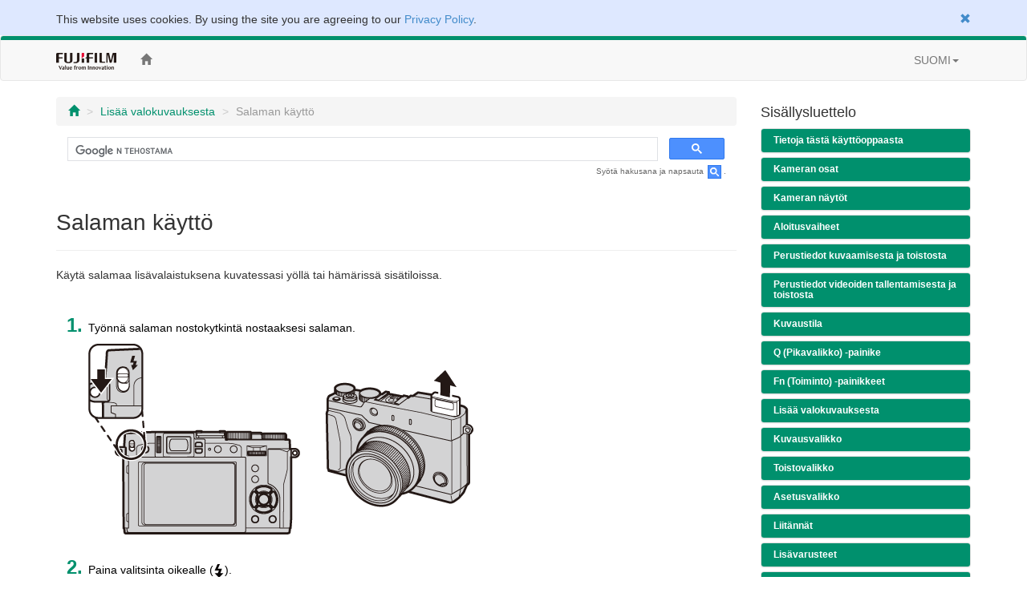

--- FILE ---
content_type: text/html; charset=UTF-8
request_url: https://fujifilm-dsc.com/fi/manual/x30/shooting/flash/index.html
body_size: 32862
content:
<!DOCTYPE html>
<html lang="fi">
<head>
<meta charset="utf-8">
<meta http-equiv="X-UA-Compatible" content="IE=edge">
<meta name="viewport" content="width=device-width, initial-scale=1">
<meta name="description" content="FUJIFILM-digitaalikameroiden käyttöoppaiden verkkosivu. Opi käyttämään ensiluokkaista X-sarjan FUJIFILM X30 -kompaktikameraa.">
<meta name="author" content="FUJIFILM Corporation">
<link rel="shortcut icon" href="../../../common_images/favicon.ico">

<title>Salaman k&auml;ytt&ouml;</title>

<!-- Bootstrap core CSS -->
<link href="../../../css/bootstrap.min.css" rel="stylesheet">

<!-- Custom styles for this template -->
<link href="../../../css/offcanvas.css" rel="stylesheet">
<link href="../../../css/customize.css" rel="stylesheet">

<!-- Just for debugging purposes. Don't actually copy this line! --> <!--[if lt IE 9]><script src="../../../assets/js/ie8-responsive-file-warning.js"></script><![endif]-->

<!-- HTML5 shim and Respond.js IE8 support of HTML5 elements and media queries --> <!--[if lt IE 9]>
<script src="https://oss.maxcdn.com/libs/html5shiv/3.7.0/html5shiv.js"></script>
<script src="https://oss.maxcdn.com/libs/respond.js/1.4.2/respond.min.js"></script>
<![endif]-->

<!-- Google Analytics -->
<script type="text/javascript" src="/js/GoogleAnalytics.js"></script>
</head>

<body>
<!-- navbar --> <!--/**********************Cookie Agreement*******************************/  -->

<div class="container-fluid" id="cookieLaw" style="background-color: #dee8ff; padding-top: 1em;">
<div class="cookieLawContent container clearfix">
<div class="cookieLawCloseBtn pull-right text-right">
<a href="#" class="rollover" onclick="SetCookie('cookie_law','ACCEPTED',365); removeCookieLaw(); return void(0);"><span class="glyphicon glyphicon-remove"></span></a>
</div><!-- /cookieLawCloseBtn -->
<p>This website uses cookies. By using the site you are agreeing to our <a href="http://www.fujifilm.com/privacy_policy/">Privacy Policy</a>.</p>
</div><!-- /cookieLawContent -->
</div><!-- /cookieLaw -->

<script type="text/javascript">
if(getCookie("cookie_law") == "ACCEPTED")
{
removeCookieLaw();
}

function getCookie(cname) {
var name = cname + "=";
var ca = document.cookie.split(';');
for(var i=0; i<ca.length; i++) {
var c = ca[i];
while (c.charAt(0)==' ')
{
c = c.substring(1,c.length);
}
if (c.indexOf(name) == 0)
{
return c.substring(name.length, c.length);
}
}
return "";
}

function SetCookie(cookieName,cookieValue,nDays) {
var today = new Date();
var expire = new Date();
if (nDays==null || nDays==0) nDays=1;
expire.setTime(today.getTime() + 3600000*24*nDays);
document.cookie = cookieName+"="+escape(cookieValue)
+ ";expires="+expire.toGMTString()+";path=/";
}

function removeCookieLaw() {
var el = document.getElementById("cookieLaw");
el.parentElement.removeChild(el);
}
</script>

<div class="navbar navbar-default" role="navigation">
<div class="container">
<div class="navbar-header">
<button type="button" class="navbar-toggle" data-toggle="collapse" data-target=".navbar-collapse">
<span class="sr-only">N&auml;yt&auml;/piilota navigointi</span> <span class="icon-bar"></span> <span class="icon-bar"></span> <span class="icon-bar"></span>
</button>
<a href="http://www.fujifilm.com/" target="_blank" class="navbar-brand"><img src="/fi/manual/common_images/header_taglinelogo.png" alt="FUJIFILM"></a>
</div>
<div class="collapse navbar-collapse">
<ul class="nav navbar-nav">
<li><a href="/fi/manual/x30/"><span class="glyphicon glyphicon-home"></span></a></li>
</ul>
<ul class="nav navbar-nav navbar-right">
<li class="dropdown">
<a href="#" class="dropdown-toggle" data-toggle="dropdown">SUOMI<span class="caret"></span></a>
<ul class="dropdown-menu">
<li><a href="/en/manual/x30/">ENGLISH</a></li>
<li><a href="/fr/manual/x30/">FRANÇAIS</a></li>
<li><a href="/de/manual/x30/">DEUTSCH</a></li>
<li><a href="/es/manual/x30/">ESPAÑOL</a></li>
<li><a href="/zhs/manual/x30/">中文简</a></li>
<li><a href="/it/manual/x30/">ITALIANO</a></li>
<li><a href="/nl/manual/x30/">NEDERLANDS</a></li>
<li><a href="/zht/manual/x30/">繁體</a></li>
<li><a href="/pl/manual/x30/">POLSKI</a></li>
<li><a href="/sv/manual/x30/">SVENSKA</a></li>
<li><a href="/no/manual/x30/">NORSK</a></li>
<li><a href="/da/manual/x30/">DANSK</a></li>
<li><a href="/ru/manual/x30/">РУССКИЙ</a></li>
<li><a href="/fi/manual/x30/">SUOMI</a></li>
<li><a href="/ar/manual/x30/">عربي</a></li>
<li><a href="/ko/manual/x30/">한글</a></li>
<li><a href="/th/manual/x30/">ภาษาไทย</a></li>
<li><a href="/ja/manual/x30/">日本語</a></li>
</ul>
</li>
</ul>
</div><!-- /.nav-collapse -->
</div><!-- /.container -->
</div><!-- /.navbar --> <!-- /navbar -->

<div class="container">

<div class="row row-offcanvas row-offcanvas-right">

<div class="col-xs-12 col-sm-9">
<p class="pull-right visible-xs hidden-print">
<button type="button" class="btn btn-primary btn-xs" data-toggle="offcanvas">Sis&auml;llysluettelo &raquo;</button>
</p>
<ul class="breadcrumb hidden-print">
<li><a href="../../index.html"><span class="glyphicon glyphicon-home"></span></a></li>
<li><a href="../index.html">Lis&auml;&auml; valokuvauksesta</a></li>
<li class="active">Salaman k&auml;ytt&ouml;</li>
</ul>
<!-- Google Search --> <div class="google-search">
<script>
  (function() {
    var cx = '006169586691521823570:3ixkt03sr0u';
    var gcse = document.createElement('script');
    gcse.type = 'text/javascript';
    gcse.async = true;
    gcse.src = (document.location.protocol == 'https:' ? 'https:' : 'http:') +
        '//www.google.com/cse/cse.js?cx=' + cx;
    var s = document.getElementsByTagName('script')[0];
    s.parentNode.insertBefore(gcse, s);
  })();
</script>
<gcse:search></gcse:search>
</div>
<p class="search-note">Sy&ouml;t&auml; hakusana ja napsauta <img src="/fi/manual/common_images/icn_search_box_17.gif" alt="" />.</p>
<div class="page-header">
<h1>Salaman k&auml;ytt&ouml;</h1>
</div>
<p class="mb36">K&auml;yt&auml; salamaa lis&auml;valaistuksena kuvatessasi y&ouml;ll&auml; tai h&auml;m&auml;riss&auml; sis&auml;tiloissa.</p>

<ol class="procedure">
<li>
<p>Ty&ouml;nn&auml; salaman nostokytkint&auml; nostaaksesi salaman.</p>
<p><img src="images/ill_bd_up_flash_480.gif" alt="" class="img-responsive"></p>
</li>
<li>
<p>Paina valitsinta oikealle (<img src="../../../common_images/icn_ff90-n2_20.gif" alt="">).</p>
<p class="mb24"><img src="images/ill_bd_up_button-flash_480.gif" alt="" class="img-responsive"></p>
<p><img src="../../../common_images/icn_arrow-down01_320.gif" alt="" class="img-responsive"></p>
<p class="mb24"><img src="images/osd_sm_flash_fi_320.gif" alt="" class="img-responsive"></p>
</li>

<li>
<p>Paina valitsinta yl&ouml;s tai alas korostaaksesi haluamasi salamatilan ja paina <strong>MENU/OK</strong> valitaksesi sen.</p>
<dl>
<dt>AUTO AUTOM.SALAMA</dt>
<dd>Salama v&auml;l&auml;ht&auml;&auml; tarvittaessa. Suositellaan useimmissa tilanteissa.</dd>
<dt><img src="../../../common_images/icn_ff90-n2_20.gif" alt=""> PAKKOSALAMA</dt>
<dd>Salama v&auml;l&auml;ht&auml;&auml; aina kuvaa otettaessa. K&auml;yt&auml; taustavalaistuihin kohteisiin tai luonnollisen v&auml;rin aikaansaamiseksi kirkkaassa valossa.</dd>
<dt><img src="../../../common_images/icn_ff92-f2_20.gif" alt=""> HIDAS SULJIN</dt>
<dd>Taltioi sek&auml; p&auml;&auml;kohde ett&auml; tausta h&auml;m&auml;r&auml;ss&auml; valaistuksessa (huomaa, ett&auml; kirkkaasti valaistut kuvat saattavat ylivalottua).</dd>
<dt><img src="../../../common_images/icn_ff92-d2_20.gif" alt=""> COMMANDER</dt>
<dd>Salamakenk&auml;&auml;n kiinnitetty&auml; salamaa voidaan k&auml;ytt&auml;&auml; ohjaamaan valinnaisia et&auml;salamalaitteita.</dd>
<dt><img src="../../../common_images/icn_ff90-p2_20.gif" alt=""> ESTETTY SALAMA</dt>
<dd>Salama ei v&auml;l&auml;hd&auml;, vaikka kohde olisi huonosti valaistu. Jalustan k&auml;ytt&ouml;&auml; suositellaan.</dd>
</dl>
<div class="alert alert-warning">
<p>Salama kytkeytyy automaattisesti pois p&auml;&auml;lt&auml;, kun se lasketaan.</p>
<p>Oletusasetuksissa salamatilan valinta on m&auml;&auml;ritetty valitsimen oikean painikkeen teht&auml;v&auml;ksi (toimintopainike 4). Katso tietoa toimintopainikkeille m&auml;&auml;ritettyjen teht&auml;vien valitsemisesta kohdasta &rdquo;Toimintopainikkeet&rdquo;.</p>
<p>Salamatilan voi valita my&ouml;s kuvausvalikon kohdassa <strong>ESTETTY SALAMA</strong>.</p>
</div>
</li>
</ol>

<div class="alert alert-warning">
<p>Jos <img src="../../../common_images/icn_ff90-p_20.gif" alt=""> tulee n&auml;kyviin, kun laukaisin painetaan puoleenv&auml;liin, salama v&auml;l&auml;ht&auml;&auml;, kun valokuva otetaan.</p>
<p>Ohjaussalamatilaa lukuun ottamatta salama saattaa v&auml;l&auml;ht&auml;&auml; useita kertoja kunkin kuvan kohdalla.  &Auml;l&auml; liikuta kameraa, ennen kuin kuvaus on p&auml;&auml;ttynyt.</p>
</div>

<div class="notice-box mb24">
<p class="lead">Punasilm&auml;isyyden poisto</p>
<p>Kun &rdquo;&auml;lyk&auml;s kasvojentunnistus&rdquo; on k&auml;yt&ouml;ss&auml; ja &rdquo;punasilm&auml;isyyden poisto&rdquo; on p&auml;&auml;ll&auml;, punasilm&auml;isyyden poisto on k&auml;ytett&auml;viss&auml; tiloissa <img src="../../../common_images/icn_ff90-k2_20.gif" alt="">, <img src="../../../common_images/icn_ff90-l2_20.gif" alt=""> ja <img src="../../../common_images/icn_ff90-m2_20.gif" alt="">.</p>
<p class="mb0">Punasilm&auml;isyyden poisto minimoi &rdquo;<em><strong>punasilm&auml;isyyden</strong></em>&rdquo;, joka syntyy, kun salaman valo heijastuu kohteen verkkokalvoilta.</p>
</div>

<div class="panel panel-default">
<div class="panel-heading related">Katso my&ouml;s</div>
<div class="panel-body">
<ul class="contents-list">
<li><a href="/fi/manual/x30/button_fn/use_fn-button/">Toimintopainikkeet</a> (Fn (toiminto) -painikkeet)</li>
<li><a href="/fi/manual/x30/menu_shooting/flash_set-up/">SALAMA-ASETUKSET</a> (kuvausvalikko)</li>
</ul>
</div>
</div><!-- /panel -->

</div><!--/col-->


<div class="col-xs-6 col-sm-3 sidebar-offcanvas hidden-print" id="sidebar" role="navigation">
<h4>Sis&auml;llysluettelo</h4>
<div class="panel-group" id="accordion">

<div class="panel panel-default">
<div class="panel-heading">
<h4 class="panel-title"><a class="accordion-toggle" data-toggle="collapse" data-parent="#accordion" href="#about_manual">Tietoja t&auml;st&auml; k&auml;ytt&ouml;oppaasta</a></h4>
</div>
<div id="about_manual" class="panel-collapse collapse">
<div class="panel-body"><a href="/fi/manual/x30/about_this_manual/introduction/index.html">Johdanto</a></div>
<div class="panel-body"><a href="/fi/manual/x30/about_this_manual/use_manual/index.html">T&auml;m&auml;n k&auml;ytt&ouml;oppaan katselu</a></div>
</div>
</div>

<div class="panel panel-default">
<div class="panel-heading">
<h4 class="panel-title"><a class="accordion-toggle" data-toggle="collapse" data-parent="#accordion" href="#parts">Kameran osat</a></h4>
</div>
<div id="parts" class="panel-collapse collapse">
<div class="panel-body"><a href="/fi/manual/x30/parts/parts_camera/index.html">Kameran osat</a></div>
<div class="panel-body"><a href="/fi/manual/x30/parts/button_selector/index.html">Valitsin</a></div>
<div class="panel-body"><a href="/fi/manual/x30/parts/dial_command/index.html">Komentokiekko</a></div>
<div class="panel-body"><a href="/fi/manual/x30/parts/ring_control/index.html">Ohjausrengas</a></div>
<div class="panel-body"><a href="/fi/manual/x30/parts/button_view/index.html">VIEW MODE -painike</a></div>
<div class="panel-body"><a href="/fi/manual/x30/parts/lcd/index.html">LCD-n&auml;ytt&ouml;</a></div>
<div class="panel-body"><a href="/fi/manual/x30/parts/dial_diopter/index.html">Diopterin s&auml;&auml;t&ouml;</a></div>
<div class="panel-body"><a href="/fi/manual/x30/parts/indicator/index.html">Merkkivalo</a></div>
<div class="panel-body"><a href="/fi/manual/x30/parts/button_disp-back/index.html">DISP/BACK-painike</a></div>
<div class="panel-body"><a href="/fi/manual/x30/parts/button_drive/index.html">DRIVE-painike</a></div>
</div>
</div>

<div class="panel panel-default">
<div class="panel-heading">
<h4 class="panel-title"><a class="accordion-toggle" data-toggle="collapse" data-parent="#accordion" href="#display">Kameran n&auml;yt&ouml;t</a></h4>
</div>
<div id="display" class="panel-collapse collapse">
<div class="panel-body"><a href="/fi/manual/x30/display/shooting/index.html">Kuvaus</a></div>
<div class="panel-body"><a href="/fi/manual/x30/display/playback/index.html">Toisto</a></div>
</div>
</div>

<div class="panel panel-default">
<div class="panel-heading">
<h4 class="panel-title"><a class="accordion-toggle" data-toggle="collapse" data-parent="#accordion" href="#first_step">Aloitusvaiheet</a></h4>
</div>
<div id="first_step" class="panel-collapse collapse">
<div class="panel-body"><a href="/fi/manual/x30/first_step/attach_strap/index.html">Hihnan kiinnitt&auml;minen</a></div>
<div class="panel-body"><a href="/fi/manual/x30/first_step/insert_card_battery/index.html">Akun ja muistikortin asettaminen</a></div>
<div class="panel-body"><a href="/fi/manual/x30/first_step/battery_charge/index.html">Akun lataaminen</a></div>
<div class="panel-body"><a href="/fi/manual/x30/first_step/turn_on-off/index.html">Kameran k&auml;ynnist&auml;minen ja sammuttaminen</a></div>
<div class="panel-body"><a href="/fi/manual/x30/first_step/basic_setup/index.html">Perusasetukset</a></div>
</div>
</div>

<div class="panel panel-default">
<div class="panel-heading">
<h4 class="panel-title"><a class="accordion-toggle" data-toggle="collapse" data-parent="#accordion" href="#basic_photo">Perustiedot kuvaamisesta ja toistosta</a></h4>
</div>
<div id="basic_photo" class="panel-collapse collapse">
<div class="panel-body"><a href="/fi/manual/x30/basic_photo/photo_take/index.html">Kuvien ottaminen</a></div>
<div class="panel-body"><a href="/fi/manual/x30/basic_photo/photo_view/index.html">Kuvien katselu</a></div>
<div class="panel-body"><a href="/fi/manual/x30/basic_photo/photo_del/index.html">Kuvien poistaminen</a></div>
</div>
</div>

<div class="panel panel-default">
<div class="panel-heading">
<h4 class="panel-title"><a class="accordion-toggle" data-toggle="collapse" data-parent="#accordion" href="#basic_movie">Perustiedot videoiden tallentamisesta ja toistosta</a></h4>
</div>
<div id="basic_movie" class="panel-collapse collapse">
<div class="panel-body"><a href="/fi/manual/x30/basic_movie/movie_rec/index.html">Videoiden tallennus</a></div>
<div class="panel-body"><a href="/fi/manual/x30/basic_movie/movie_view/index.html">Videoiden katselu</a></div>
</div>
</div>

<div class="panel panel-default">
<div class="panel-heading">
<h4 class="panel-title"><a class="accordion-toggle" data-toggle="collapse" data-parent="#accordion" href="#mode_dial">Kuvaustila</a></h4>
</div>
<div id="mode_dial" class="panel-collapse collapse">
<div class="panel-body"><a href="/fi/manual/x30/mode_dial/choose_mode/index.html">Tilanvalitsin</a></div>
<div class="panel-body"><a href="/fi/manual/x30/mode_dial/program/index.html">Valotusohjelma</a></div>
<div class="panel-body"><a href="/fi/manual/x30/mode_dial/shutter/index.html">Suljinajan valinta</a></div>
<div class="panel-body"><a href="/fi/manual/x30/mode_dial/aperture/index.html">Aukon asetus</a></div>
<div class="panel-body"><a href="/fi/manual/x30/mode_dial/manual/index.html">Manuaalinen valotus</a></div>
<div class="panel-body"><a href="/fi/manual/x30/mode_dial/sr/index.html">EDISTYNYT SR AUTO</a></div>
<div class="panel-body"><a href="/fi/manual/x30/mode_dial/auto/index.html">AUTOMAATTINEN</a></div>
<div class="panel-body"><a href="/fi/manual/x30/mode_dial/filter/index.html">LIS&Auml;SUODATIN</a></div>
<div class="panel-body"><a href="/fi/manual/x30/mode_dial/adv/index.html">EDISTYNYT TILA</a></div>
<div class="panel-body"><a href="/fi/manual/x30/mode_dial/sp/index.html">KUVAUSOHJELMA</a></div>
<div class="panel-body"><a href="/fi/manual/x30/mode_dial/panorama/index.html">LIIKEPANORAAMA 360</a></div>
</div>
</div>

<div class="panel panel-default">
<div class="panel-heading">
<h4 class="panel-title"><a class="accordion-toggle" data-toggle="collapse" data-parent="#accordion" href="#button_q">Q (Pikavalikko) -painike</a></h4>
</div>
<div id="button_q" class="panel-collapse collapse">
<div class="panel-body"><a href="/fi/manual/x30/button_q/use_q-button/index.html">Q-painikkeen k&auml;ytt&ouml;</a></div>
</div>
</div>
<div class="panel panel-default">
<div class="panel-heading">
<h4 class="panel-title"><a class="accordion-toggle" data-toggle="collapse" data-parent="#accordion" href="#button_fn">Fn (Toiminto) -painikkeet</a></h4>
</div>
<div id="button_fn" class="panel-collapse collapse">
<div class="panel-body"><a href="/fi/manual/x30/button_fn/use_fn-button/index.html">Toimintopainikkeet</a></div>
</div>
</div>

<div class="panel panel-default">
<div class="panel-heading">
<h4 class="panel-title"><a class="accordion-toggle" data-toggle="collapse" data-parent="#accordion" href="#various">Lis&auml;&auml; valokuvauksesta</a></h4>
</div>
<div id="various" class="panel-collapse collapse">
<div class="panel-body"><a href="/fi/manual/x30/shooting/bracketing/index.html">Haarukointi</a></div>
<div class="panel-body"><a href="/fi/manual/x30/shooting/continuous/index.html">Jatkuva kuvaus (sarjakuvaustila)</a></div>
<div class="panel-body"><a href="/fi/manual/x30/shooting/macro/index.html">Makrotila (l&auml;hikuvat)</a></div>
<div class="panel-body"><a href="/fi/manual/x30/shooting/self-timer/index.html">Itselaukaisimen k&auml;ytt&auml;minen</a></div>
<div class="panel-body"><a href="/fi/manual/x30/shooting/flash/index.html">Salaman k&auml;ytt&ouml;</a></div>
<div class="panel-body"><a href="/fi/manual/x30/shooting/focus-frame/index.html">Tarkennuskehyksen valinta</a></div>
<div class="panel-body"><a href="/fi/manual/x30/shooting/exposure/index.html">Valotuksen kompensaatio</a></div>
<div class="panel-body"><a href="/fi/manual/x30/shooting/ae-af_lock/index.html">Tarkennuksen/valotuksen lukitus</a></div>
<div class="panel-body"><a href="/fi/manual/x30/shooting/focus_mode/index.html">Tarkennustila</a></div>
<div class="panel-body"><a href="/fi/manual/x30/shooting/manual-focus/index.html">Manuaalinen tarkennus (tarkennustila M)</a></div>
<div class="panel-body"><a href="/fi/manual/x30/shooting/raw/index.html">Kuvien tallentaminen RAW-muodossa</a></div>
<div class="panel-body"><a href="/fi/manual/x30/shooting/interval_timer_shooting/index.html">Intervalliajastettu kuvaus</a></div>
</div>
</div>

<div class="panel panel-default">
<div class="panel-heading">
<h4 class="panel-title"><a class="accordion-toggle" data-toggle="collapse" data-parent="#accordion" href="#menu_shooting">Kuvausvalikko</a></h4>
</div>
<div id="menu_shooting" class="panel-collapse collapse">
<div class="panel-body"><a href="/fi/manual/x30/menu_shooting/use_shooting_menu/index.html">Kuvausvalikon k&auml;ytt&ouml;</a></div>
<div class="panel-body"><a href="/fi/manual/x30/menu_shooting/default_sm/index.html">Oletusasetukset&mdash;Kuvausvalikko</a></div>
<div class="panel-body"><a href="/fi/manual/x30/menu_shooting/scene_position/index.html">KUVAUSOHJELMA</a></div>
<div class="panel-body"><a href="/fi/manual/x30/menu_shooting/adv_mode/index.html">Adv. TILA</a></div>
<div class="panel-body"><a href="/fi/manual/x30/menu_shooting/advanced_filter/index.html">LIS&Auml;SUODATIN</a></div>
<div class="panel-body"><a href="/fi/manual/x30/menu_shooting/autofocus_setting/index.html">AUTOM. TARK. ASETUS</a></div>
<div class="panel-body"><a href="/fi/manual/x30/menu_shooting/iso/index.html">HERKKYYS</a></div>
<div class="panel-body"><a href="/fi/manual/x30/menu_shooting/image_size/index.html">KUVAKOKO</a></div>
<div class="panel-body"><a href="/fi/manual/x30/menu_shooting/image_quality/index.html">KUVAN LAATU</a></div>
<div class="panel-body"><a href="/fi/manual/x30/menu_shooting/dynamic_range/index.html">DYNAMIIKKA-ALUE</a></div>
<div class="panel-body"><a href="/fi/manual/x30/menu_shooting/film_simulation/index.html">FILMINSIMULAATIO</a></div>
<div class="panel-body"><a href="/fi/manual/x30/menu_shooting/film_simulation_bkt/index.html">ELOK.SIMUL.HAARUK.</a></div>
<div class="panel-body"><a href="/fi/manual/x30/menu_shooting/self-timer/index.html">ITSELAUKAISIN</a></div>
<div class="panel-body"><a href="/fi/manual/x30/menu_shooting/interval_timer_shooting/index.html">INTERVALLIAJASTINKUVAUS</a></div>
<div class="panel-body"><a href="/fi/manual/x30/menu_shooting/white_balance/index.html">VALKOTASAPAINO</a></div>
<div class="panel-body"><a href="/fi/manual/x30/menu_shooting/color/index.html">V&Auml;RI</a></div>
<div class="panel-body"><a href="/fi/manual/x30/menu_shooting/sharpness/index.html">TER&Auml;VYYS</a></div>
<div class="panel-body"><a href="/fi/manual/x30/menu_shooting/highlight_tone/index.html">VAALEIDEN S&Auml;VY</a></div>
<div class="panel-body"><a href="/fi/manual/x30/menu_shooting/shadow_tone/index.html">TUMMIEN S&Auml;VY</a></div>
<div class="panel-body"><a href="/fi/manual/x30/menu_shooting/noise_reduction/index.html">KOHINANVAIMENNUS</a></div>
<div class="panel-body"><a href="/fi/manual/x30/menu_shooting/intelligent_digital_zoom/index.html">&Auml;LYK&Auml;S DIGITAALINEN ZOOM</a></div>
<div class="panel-body"><a href="/fi/manual/x30/menu_shooting/advanced_anti_blur/index.html">EDISTYNYT KUVANVAKAUTUS</a></div>
<div class="panel-body"><a href="/fi/manual/x30/menu_shooting/select_custom_setting/index.html">VAL. MUKAUT. ASET</a></div>
<div class="panel-body"><a href="/fi/manual/x30/menu_shooting/edit-save_custom_setting/index.html">MUOK/TALL. MUK. ASET</a></div>
<div class="panel-body"><a href="/fi/manual/x30/menu_shooting/face_detection/index.html">KASVOJENTUNNISTUS</a></div>
<div class="panel-body"><a href="/fi/manual/x30/menu_shooting/photometry/index.html">VALOTUKSEN MITTAUS</a></div>
<div class="panel-body"><a href="/fi/manual/x30/menu_shooting/interlock_spot_ae-focus_area/index.html">PISTE-AE:N JA TARK. KYTK.</a></div>
<div class="panel-body"><a href="/fi/manual/x30/menu_shooting/mf_assist/index.html">MF-APU</a></div>
<div class="panel-body"><a href="/fi/manual/x30/menu_shooting/control_ring_setting/index.html">OHJAUSRENKAAN AS.</a></div>
<div class="panel-body"><a href="/fi/manual/x30/menu_shooting/flash_set-up/index.html">SALAMA ASETUKSET</a></div>
<div class="panel-body"><a href="/fi/manual/x30/menu_shooting/movie_set-up/index.html">VIDEOASETUKSET</a></div>
<div class="panel-body"><a href="/fi/manual/x30/menu_shooting/wireless_communication/index.html">LANGATON TIEDONS.</a></div>
</div>
</div>

<div class="panel panel-default">
<div class="panel-heading">
<h4 class="panel-title"><a class="accordion-toggle" data-toggle="collapse" data-parent="#accordion" href="#menu_playback">Toistovalikko</a></h4>
</div>
<div id="menu_playback" class="panel-collapse collapse">
<div class="panel-body"><a href="/fi/manual/x30/menu_playback/use_playback_menu/index.html">Toistovalikon k&auml;ytt&ouml;</a></div>
<div class="panel-body"><a href="/fi/manual/x30/menu_playback/wireless_communication/index.html">LANGATON TIEDONS.</a></div>
<div class="panel-body"><a href="/fi/manual/x30/menu_playback/pc_auto_save/index.html">PC-AUTOMAATTITALL</a></div>
<div class="panel-body"><a href="/fi/manual/x30/menu_playback/image_search/index.html">KUVAN ETSINT&Auml;</a></div>
<div class="panel-body"><a href="/fi/manual/x30/menu_playback/erase/index.html">POISTA</a></div>
<div class="panel-body"><a href="/fi/manual/x30/menu_playback/mark_for_upload_to/index.html">MERK. LADATTAV.</a></div>
<div class="panel-body"><a href="/fi/manual/x30/menu_playback/slide_show/index.html">DIAESITYS</a></div>
<div class="panel-body"><a href="/fi/manual/x30/menu_playback/raw_conversion/index.html">RAW-MUUNNOS</a></div>
<div class="panel-body"><a href="/fi/manual/x30/menu_playback/red_eye_removal/index.html">PUNASILM. POISTO</a></div>
<div class="panel-body"><a href="/fi/manual/x30/menu_playback/protect/index.html">SUOJAUS</a></div>
<div class="panel-body"><a href="/fi/manual/x30/menu_playback/crop/index.html">RAJAUS</a></div>
<div class="panel-body"><a href="/fi/manual/x30/menu_playback/resize/index.html">KOONMUUTOS</a></div>
<div class="panel-body"><a href="/fi/manual/x30/menu_playback/image_rotate/index.html">KUVAN K&Auml;&Auml;NT&Ouml;</a></div>
<div class="panel-body"><a href="/fi/manual/x30/menu_playback/copy/index.html">KOPIOI</a></div>
<div class="panel-body"><a href="/fi/manual/x30/menu_playback/photobook_assist/index.html">Albumiavustaja</a></div>
<div class="panel-body"><a href="/fi/manual/x30/menu_playback/print_order/index.html">TULOST.PYYNT&Ouml; (DPOF)</a></div>
<div class="panel-body"><a href="/fi/manual/x30/menu_playback/instax_printer_print/index.html">instax-TULOST. TULOSTAA</a></div>
<div class="panel-body"><a href="/fi/manual/x30/menu_playback/disp_aspect/index.html">N&Auml;YT&Ouml;N KUVASUHDE</a></div>
</div>
</div>

<div class="panel panel-default">
<div class="panel-heading">
<h4 class="panel-title"><a class="accordion-toggle" data-toggle="collapse" data-parent="#accordion" href="#menu_setup">Asetusvalikko</a></h4>
</div>
<div id="menu_setup" class="panel-collapse collapse">
<div class="panel-body"><a href="/fi/manual/x30/menu_setup/use_setup_menu/index.html">Asetusvalikon k&auml;ytt&ouml;</a></div>
<div class="panel-body"><a href="/fi/manual/x30/menu_setup/default_su/index.html">Oletusasetukset&mdash;Asetusvalikko</a></div>
<div class="panel-body"><a href="/fi/manual/x30/menu_setup/date-time/index.html">P&Auml;IV&Auml;/AIKA</a></div>
<div class="panel-body"><a href="/fi/manual/x30/menu_setup/time_difference/index.html">AIKAERO</a></div>
<div class="panel-body"><a href="/fi/manual/x30/menu_setup/lang/index.html"><img src="/fi/manual/common_images/icn_ff70-a_00906d_12.gif" alt="" /></a></div>
<div class="panel-body"><a href="/fi/manual/x30/menu_setup/reset/index.html">PALAUTA ALKUASET</a></div>
<div class="panel-body"><a href="/fi/manual/x30/menu_setup/silent_mode/index.html">&Auml;&Auml;NET&Ouml;N TILA</a></div>
<div class="panel-body"><a href="/fi/manual/x30/menu_setup/control_ring/index.html">OHJAUSRENGAS</a></div>
<div class="panel-body"><a href="/fi/manual/x30/menu_setup/focus_check/index.html">TARKEN. TARKISTUS</a></div>
<div class="panel-body"><a href="/fi/manual/x30/menu_setup/sound_set-up/index.html">&Auml;&Auml;NIASETUKSET</a></div>
<div class="panel-body"><a href="/fi/manual/x30/menu_setup/screen_set-up/index.html">N&Auml;YTT&Ouml;ASETUKSET</a></div>
<div class="panel-body"><a href="/fi/manual/x30/menu_setup/function_setting/index.html">TOIMINTO (Fn) -AS</a></div>
<div class="panel-body"><a href="/fi/manual/x30/menu_setup/selector_button_setting/index.html">VALITSINPAINIKKEEN AS.</a></div>
<div class="panel-body"><a href="/fi/manual/x30/menu_setup/edit-save_quick_menu/index.html">MUOKK./TALL. PIKAVAL.</a></div>
<div class="panel-body"><a href="/fi/manual/x30/menu_setup/power_management/index.html">VIRRANHALLINTA</a></div>
<div class="panel-body"><a href="/fi/manual/x30/menu_setup/is_mode/index.html">KAKSOIS-IS-TILA</a></div>
<div class="panel-body"><a href="/fi/manual/x30/menu_setup/red_eye_removal/index.html">PUNASILM. POISTO</a></div>
<div class="panel-body"><a href="/fi/manual/x30/menu_setup/ae-af-lock_mode/index.html">AE/AF-LUKITUSTILA</a></div>
<div class="panel-body"><a href="/fi/manual/x30/menu_setup/ae-af-lock_button/index.html">AE/AF-LUK.PAINIK.</a></div>
<div class="panel-body"><a href="/fi/manual/x30/menu_setup/save_data_set-up/index.html">TALLENN DATA-ASET</a></div>
<div class="panel-body"><a href="/fi/manual/x30/menu_setup/focus_scale_units/index.html">TARKENNUKSEN MITTAYKSIKK&Ouml;</a></div>
<div class="panel-body"><a href="/fi/manual/x30/menu_setup/wireless_settings/index.html">WLAN-ASETUKSET</a></div>
<div class="panel-body"><a href="/fi/manual/x30/menu_setup/pc_auto_save_setting/index.html">PC-AUTOM. TALL.AS</a></div>
<div class="panel-body"><a href="/fi/manual/x30/menu_setup/geotagging_set-up/index.html">GEOK&Auml;TK.ASETUKSET</a></div>
<div class="panel-body"><a href="/fi/manual/x30/menu_setup/instax_printer_connection_setting/index.html">instax-TUL. YHT. ASETUS</a></div>
<div class="panel-body"><a href="/fi/manual/x30/menu_setup/edit_file_name/index.html">MUOKK. TIED. NIM.</a></div>
<div class="panel-body"><a href="/fi/manual/x30/menu_setup/format/index.html">ALUSTA</a></div>
</div>
</div>

<div class="panel panel-default">
<div class="panel-heading">
<h4 class="panel-title"><a class="accordion-toggle" data-toggle="collapse" data-parent="#accordion" href="#connection">Liit&auml;nn&auml;t</a></h4>
</div>
<div id="connection" class="panel-collapse collapse">
<div class="panel-body"><a href="/fi/manual/x30/connection/wireless/index.html">Langaton siirto</a></div>
<div class="panel-body"><a href="/fi/manual/x30/connection/computer/index.html">Kuvien kopioiminen tietokoneeseen</a></div>
<div class="panel-body"><a href="/fi/manual/x30/connection/print/index.html">Kuvien tulostaminen USB:n kautta</a></div>
<div class="panel-body"><a href="/fi/manual/x30/connection/tv/index.html">Kuvien katselu TV:ss&auml;</a></div>
</div>
</div>

<div class="panel panel-default">
<div class="panel-heading">
<h4 class="panel-title"><a class="accordion-toggle" data-toggle="collapse" data-parent="#accordion" href="#accessories">Lis&auml;varusteet</a></h4>
</div>
<div id="accessories" class="panel-collapse collapse">
<div class="panel-body"><a href="/fi/manual/x30/accessories/flash/index.html">Varustekenk&auml;&auml;n liitett&auml;v&auml;t salamalaitteet</a></div>
<div class="panel-body"><a href="/fi/manual/x30/accessories/power_supplies/index.html">Virtal&auml;hteet</a></div>
<div class="panel-body"><a href="/fi/manual/x30/accessories/remote_release/index.html">Kaukolaukaisimet</a></div>
<div class="panel-body"><a href="/fi/manual/x30/accessories/microphone/index.html">Stereomikrofonit</a></div>
<div class="panel-body"><a href="/fi/manual/x30/accessories/other/index.html">Muut</a></div>
<div class="panel-body"><a href="/fi/manual/x30/accessories/wwn/index.html">Ostomaan tai -alueen verkkosivu</a></div>
</div>
</div>

<div class="panel panel-default">
<div class="panel-heading">
<h4 class="panel-title"><a class="accordion-toggle" data-toggle="collapse" data-parent="#accordion" href="#notes">Turvallisuustietoja</a></h4>
</div>
<div id="notes" class="panel-collapse collapse">
<div class="panel-body"><a href="/fi/manual/x30/notes/for_your_safety/index.html">Turvallisuustietoja</a></div>
</div>
</div>

<div class="panel panel-default">
<div class="panel-heading">
<h4 class="panel-title"><a class="accordion-toggle" data-toggle="collapse" data-parent="#accordion" href="#appendix">Liite</a></h4>
</div>
<div id="appendix" class="panel-collapse collapse">
<div class="panel-body"><a href="/fi/manual/x30/appendix/faq/index.html">Vianetsint&auml;/UKK</a></div>
<div class="panel-body"><a href="/fi/manual/x30/appendix/warning_messages/index.html">Varoitusviestit ja -n&auml;yt&ouml;t</a></div>
<div class="panel-body"><a href="/fi/manual/x30/appendix/spec/index.html">Tekniset tiedot</a></div>
<div class="panel-body"><a href="/fi/manual/x30/appendix/links/index.html">Linkit</a></div>
<div class="panel-body"><a href="/fi/manual/x30/appendix/restrictions/index.html">Kamera-asetuksiin liittyv&auml;t rajoitukset</a></div>
</div>
</div>

</div>
</div><!--/col-->
</div><!--/row-->

<ul class="pager hidden-print">
<li><a href="index.html"><span class="glyphicon glyphicon-chevron-up"></span> Sivun alkuun</a></li>
</ul>

</div><!--/.container-->

<div id="footer" class="hidden-print">
<div class="container">
<ul>
<li><span class="glyphicon glyphicon-circle-arrow-right"></span>&nbsp;<a href="http://www.fujifilm.com/privacy_policy/" target="_blank">Privacy Policy</a></li>
<li><span class="glyphicon glyphicon-circle-arrow-right"></span>&nbsp;<a href="/fi/manual/terms-of-use/" target="_blank">K&auml;ytt&ouml;ehdot</a></li>
<li><span class="glyphicon glyphicon-circle-arrow-right"></span>&nbsp;<a href="http://www.fujifilm.com/contact/" target="_blank">Ota yhteytt&auml;</a></li>
</ul>
<p class="text-center"><a href="http://www.fujifilm.com/" target="_blank">&copy;&nbsp;FUJIFILM Corporation</a></p>
</div>
</div>

<!-- Bootstrap core JavaScript
================================================== --> <!-- Placed at the end of the document so the pages load faster -->
<script src="https://ajax.googleapis.com/ajax/libs/jquery/1.11.0/jquery.min.js"></script>
<script src="../../../js/bootstrap.min.js"></script>
<script src="../../../js/offcanvas.js"></script>
</body>
</html>
